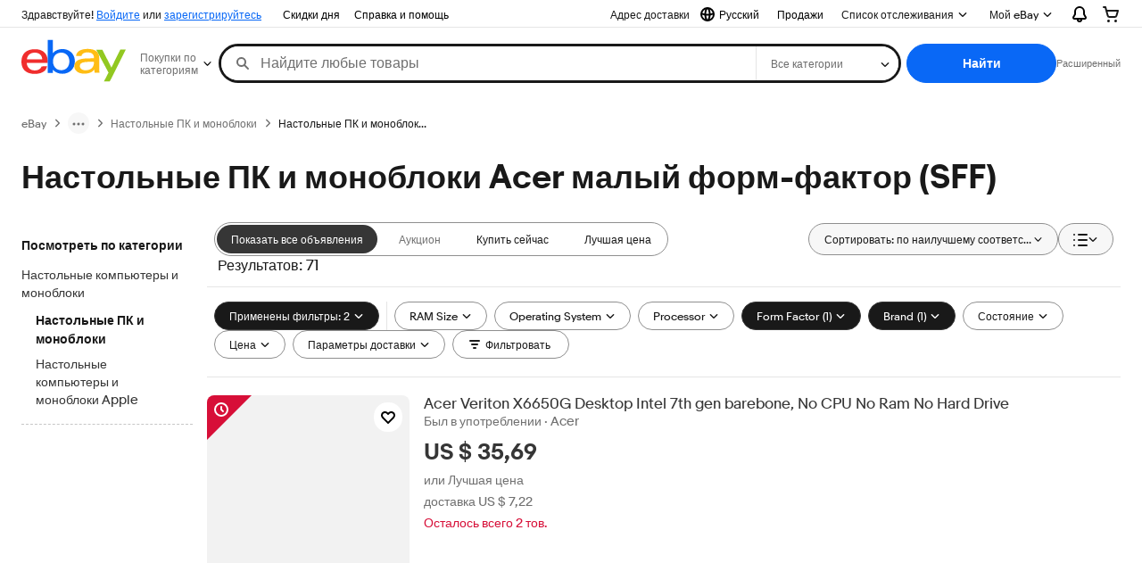

--- FILE ---
content_type: text/html; charset=utf-8
request_url: https://svcs.ebay.com/ufeservice/v1/metrics
body_size: 184
content:
Request received, processing will continue.